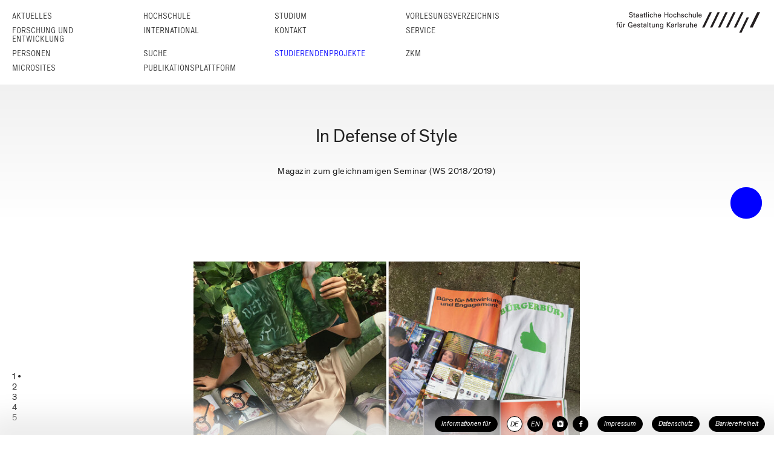

--- FILE ---
content_type: text/html; charset=utf-8
request_url: https://hfg-karlsruhe.de/studierenden-projekte/20182019/kd/in-defense-of-style/
body_size: 6672
content:
<!doctype html>
<html lang="de" data-ng-app="hfg" data-ng-jq data-ng-strict-di>
	<head>
		<meta name="google-site-verification" content="PneYaQ50C6MDLCiQyGmr3Z2ALAOcBnk09P6NeO8M-Qw">
	<meta charset="utf-8">
	<meta name="format-detection" content="telephone=no">
	<meta name="viewport" content="width=device-width, initial-scale=1.0, minimum-scale=1.0, maximum-scale=1.0, user-scalable=no">

	<meta name="twitter:card" content="summary_large_image">
	<meta name="twitter:title" content="In Defense of Style">
	<meta name="twitter:image" content="https://hfg-karlsruhe.de/studierenden-projekte/20182019/kd/in-defense-of-style/1_indefenseofstyle_hfgkarlsruhe_2019eleanorschilling.jpg"><meta property="og:url" content="https://www.hfg-karlsruhe.de//studierenden-projekte/20182019/kd/in-defense-of-style/">
	<meta property="og:type" content="article">
	<meta property="og:title" content="In Defense of Style">
	<meta property="og:image" content="https://hfg-karlsruhe.de/studierenden-projekte/20182019/kd/in-defense-of-style/1_indefenseofstyle_hfgkarlsruhe_2019eleanorschilling.jpg"><link rel="stylesheet" href="/dist/style.css">
	<link rel="stylesheet" href="/dist/style-fixes.css">
	
        <link rel="shortcut icon"                     href="/dist/favicon.ico">
	<link rel="apple-touch-icon"                  href="/dist/apple-touch-icon-57x57.png">
	<link rel="apple-touch-icon" sizes="72x72"    href="/dist/apple-touch-icon-72x72.png">
	<link rel="apple-touch-icon" sizes="114x114"  href="/dist/apple-touch-icon-114x114.png">
	<link rel="apple-touch-icon" sizes="144x144"  href="/dist/apple-touch-icon-144x144.png">
	<link rel="apple-touch-icon" sizes="152x152"  href="/dist/touch-icon-ipad.png">
	<link rel="apple-touch-icon" sizes="167x167"  href="/dist/touch-icon-ipad-retina.png">
	<link rel="apple-touch-icon" sizes="180x180"  href="/dist/touch-icon-iphone-retina.png">

	<script type="text/javascript" src="/dist/vendor.bundle.js"></script>
	<script type="text/javascript" src="/dist/app.bundle.js"></script>

	<link rel="stylesheet" href="https://cdn.hfg-karlsruhe.de//dot/hfgot.css">
	<script type="text/javascript" src="https://cdn.hfg-karlsruhe.de//dot/hfgotio.js"></script>

	<script type="text/javascript" src="/dist/moment-with-locales.js"></script>
	<script type="text/javascript" src="/dist/flickity.pkgd.min.js"></script>
	<script type="text/javascript" src="/dist/main.js"></script>

	<style>
		.cell-text {
			background: black;
		}
	</style>
	


	<base href="/studierenden-projekte/20182019/kd/in-defense-of-style/">


	
	<title>
	In Defense of Style – Magazin zum gleichnamigen Seminar (WS 2018/2019)
 | HfG Karlsruhe</title>


	<script>
	  var _paq = window._paq = window._paq || [];
	  _paq.push(["disableCookies"]);
	  _paq.push(['trackPageView']);
	  _paq.push(['enableLinkTracking']);
	  (function() {
	    var u="https://analytics.hfg-karlsruhe.de/";
	    _paq.push(['setTrackerUrl', u+'matomo.php']);
	    _paq.push(['setSiteId', '1']);
	    var d=document, g=d.createElement('script'), s=d.getElementsByTagName('script')[0];
	    g.async=true; g.src=u+'matomo.js'; s.parentNode.insertBefore(g,s);
	  })();
	</script>
	<script>
	//AL: hide blue dot after 1s
	setTimeout(() => { const elem = document.getElementById("hfg-punkt-huelle"); elem.style.visibility = "hidden"; },5000); 
	</script>


	</head>
	<body id="container" class="container" >
		
	
	
	
	
	<nav id="nav-main" class="navbar menu nav-main" aria-label="Haupt" data-ng-controller="MainMenuController" data-hfg-main-menu-container>


		<div class='unfold-container'>
			<div class="row level-0-and-logo-container">
				<ul class="columns level level-0">
								<li class="slot aktuelles">
									<a href="/aktuelles/">Aktuelles</a>
								</li>
								<li class="slot ">
									<a href="/hochschule/">Hochschule</a>
								</li>
								<li class="slot ">
									<a href="/studium/">Studium</a>
								</li>
								<li class="slot ">
									<a href="/vorlesungsverzeichnis/">Vorlesungs&shy;verzeichnis</a>
								</li>
								<li class="slot ">
									<a href="/forschung-und-entwicklung/">Forschung und Entwicklung</a>
								</li>
								<li class="slot ">
									<a href="/international/">International</a>
								</li>
								<li class="slot ">
									<a href="/kontakt/">Kontakt</a>
								</li>
								<li class="slot ">
									<a href="/service/">Service</a>
								</li>
								<li class="slot ">
									<a href="/personen/">Personen</a>
								</li>
								<li class="slot ">
									<a href="/suche/">Suche</a>
								</li>
							<li class="slot active ">
									<a href="/studierenden-projekte/">Studierendenprojekte</a>
								</li>
								<li class="slot ">
									<a href="https://zkm.de/de">ZKM</a>
								</li>
								<li class="slot ">
									<a href="/mikro-sites/">Microsites</a>
								</li>
								<li class="slot ">
									<a href="/publikationsplattform/">Publikationsplattform</a>
								</li></ul>
				<div class="columns logo-container" hfg-logo>
					<label for='logo-ctrl' class="logo long de">&nbsp;</label>
					<input id='logo-ctrl' type='checkbox' style='display: none;' class='logo-ctrl' />
					<div class="logo-page-container">
	
	<div class='logo-page'>
		<div class="text">Die Hochschule für Gestaltung Karlsruhe wurde am 15. April 1992 als Reformhochschule eröffnet. Sie wurde gemeinsam mit dem ZKM | Zentrum für Kunst und Medien in Karlsruhe während der Jahre 1989 bis 1992 von Heinrich Klotz gegründet. Diese Verbindung von Lehr-, Forschungs- und Ausstellungsinstitutionen
entspricht der selbst gestellten künstlerischen und pädagogischen Aufgabe, die traditionellen Künste auf die Medientechnologie und die elektronischen Herstellungsverfahren zu beziehen.</div>
		<div class='images-container'>
			<a href='/' class='image-container goto'>
				<div class='image left'>
					<i class="fhfg fhfg-logo-hfg-notext"></i>
				</div>
			</a>
			<a href='https://zkm.de' class='image-container goto'>
				<div class='image right'>
					<i class="fhfg fhfg-logo-zkm-notext"></i>
				</div>
			</a>
		</div>
	</div>
</div>
				</div>
			</div>
		</div>
	</nav>

	
	<nav id="nav-main-touch" class="navslide menu nav-main-touch" data-hfg-main-menu-touch>
		<div class="row bread-crumb-and-logo-container" data-hfg-bread-crumb></div>
	</nav>

	<header>
		
	</header>

	<main id='main'>
		
	
		
	
		<hgroup class="headline-container">
			
			<ul class='vertical-container'>
				
				<li class='slot'><h1 class="headline title level-0">In Defense of Style</h1></li>
				
				
				<li class='slot'><p class="headline introduction">Magazin zum gleichnamigen Seminar (WS 2018/2019)</p></li>
			</ul>
		</hgroup>
	

	

	<article class="page" >
		

		
			
				<section class="block block-gallery">
					

<div class="gallery-718df40c26c74b58a89a5595931ad32f one-by-one" data-ng-controller="GalleryController" data-ng-init="init('718df40c26c74b58a89a5595931ad32f')">
	
		<style type="text/css" scoped>
				.ii718df40c26c74b58a89a5595931ad32f0:not(:checked) ~ .bi718df40c26c74b58a89a5595931ad32f0 {display: none;}
				.ii718df40c26c74b58a89a5595931ad32f0:checked ~ .gallery-ctrl .iil718df40c26c74b58a89a5595931ad32f0:after {visibility: visible;}
				.ii718df40c26c74b58a89a5595931ad32f1:not(:checked) ~ .bi718df40c26c74b58a89a5595931ad32f1 {display: none;}
				.ii718df40c26c74b58a89a5595931ad32f1:checked ~ .gallery-ctrl .iil718df40c26c74b58a89a5595931ad32f1:after {visibility: visible;}
				.ii718df40c26c74b58a89a5595931ad32f2:not(:checked) ~ .bi718df40c26c74b58a89a5595931ad32f2 {display: none;}
				.ii718df40c26c74b58a89a5595931ad32f2:checked ~ .gallery-ctrl .iil718df40c26c74b58a89a5595931ad32f2:after {visibility: visible;}
				.ii718df40c26c74b58a89a5595931ad32f3:not(:checked) ~ .bi718df40c26c74b58a89a5595931ad32f3 {display: none;}
				.ii718df40c26c74b58a89a5595931ad32f3:checked ~ .gallery-ctrl .iil718df40c26c74b58a89a5595931ad32f3:after {visibility: visible;}
				.ii718df40c26c74b58a89a5595931ad32f4:not(:checked) ~ .bi718df40c26c74b58a89a5595931ad32f4 {display: none;}
				.ii718df40c26c74b58a89a5595931ad32f4:checked ~ .gallery-ctrl .iil718df40c26c74b58a89a5595931ad32f4:after {visibility: visible;}
		</style>


		
			<input type="radio" name="718df40c26c74b58a89a5595931ad32f" id="ii718df40c26c74b58a89a5595931ad32f0" class="image-indicator image-indicator-0 ii718df40c26c74b58a89a5595931ad32f0" value="0" checked data-ng-model="image" data-ng-value="0" />
		
			<input type="radio" name="718df40c26c74b58a89a5595931ad32f" id="ii718df40c26c74b58a89a5595931ad32f1" class="image-indicator image-indicator-1 ii718df40c26c74b58a89a5595931ad32f1" value="1"  data-ng-model="image" data-ng-value="1" />
		
			<input type="radio" name="718df40c26c74b58a89a5595931ad32f" id="ii718df40c26c74b58a89a5595931ad32f2" class="image-indicator image-indicator-2 ii718df40c26c74b58a89a5595931ad32f2" value="2"  data-ng-model="image" data-ng-value="2" />
		
			<input type="radio" name="718df40c26c74b58a89a5595931ad32f" id="ii718df40c26c74b58a89a5595931ad32f3" class="image-indicator image-indicator-3 ii718df40c26c74b58a89a5595931ad32f3" value="3"  data-ng-model="image" data-ng-value="3" />
		
			<input type="radio" name="718df40c26c74b58a89a5595931ad32f" id="ii718df40c26c74b58a89a5595931ad32f4" class="image-indicator image-indicator-4 ii718df40c26c74b58a89a5595931ad32f4" value="4"  data-ng-model="image" data-ng-value="4" />
		
		<div class="gallery-ctrl">
			
				<label for="ii718df40c26c74b58a89a5595931ad32f0" class="image-indicator-label iil718df40c26c74b58a89a5595931ad32f0">1</label>
			
				<label for="ii718df40c26c74b58a89a5595931ad32f1" class="image-indicator-label iil718df40c26c74b58a89a5595931ad32f1">2</label>
			
				<label for="ii718df40c26c74b58a89a5595931ad32f2" class="image-indicator-label iil718df40c26c74b58a89a5595931ad32f2">3</label>
			
				<label for="ii718df40c26c74b58a89a5595931ad32f3" class="image-indicator-label iil718df40c26c74b58a89a5595931ad32f3">4</label>
			
				<label for="ii718df40c26c74b58a89a5595931ad32f4" class="image-indicator-label iil718df40c26c74b58a89a5595931ad32f4">5</label>
			
		</div>
	

	
		
		<section class="block block-image block-image-0 bi718df40c26c74b58a89a5595931ad32f0">
			


	<figure>
		<div class="image-container landscape">
			<img alt="aspect-ratio 10x9" src="/dist/aspect-ratio_10x9.jpg" class="aspect-ratio" />
			
			
				<img alt="" src="/studierenden-projekte/20182019/kd/in-defense-of-style/1_indefenseofstyle_hfgkarlsruhe_2019eleanorschilling@689x620.jpg" class="image" />
			
		</div>
		<figcaption>
			<p class="level-0">© Eleanor Schilling</p>
			
		</figcaption>
	</figure>


		</section>
	
		
		<section class="block block-image block-image-1 bi718df40c26c74b58a89a5595931ad32f1">
			


	<figure>
		<div class="image-container landscape">
			<img alt="aspect-ratio 10x9" src="/dist/aspect-ratio_10x9.jpg" class="aspect-ratio" />
			
			
				<img alt="" src="/studierenden-projekte/20182019/kd/in-defense-of-style/2_indefenseofstyle_hfgkarlsruhe_2019eleanorschilling.jpg@689x620.jpeg" class="image" />
			
		</div>
		<figcaption>
			<p class="level-0">© Eleanor Schilling</p>
			
		</figcaption>
	</figure>


		</section>
	
		
		<section class="block block-image block-image-2 bi718df40c26c74b58a89a5595931ad32f2">
			


	<figure>
		<div class="image-container landscape">
			<img alt="aspect-ratio 10x9" src="/dist/aspect-ratio_10x9.jpg" class="aspect-ratio" />
			
			
				<img alt="" src="/studierenden-projekte/20182019/kd/in-defense-of-style/3_indefenseofstyle_hfgkarlsruhe_2019eleanorschilling.jpg@689x620.jpg" class="image" />
			
		</div>
		<figcaption>
			<p class="level-0">© Eleanor Schilling</p>
			
		</figcaption>
	</figure>


		</section>
	
		
		<section class="block block-image block-image-3 bi718df40c26c74b58a89a5595931ad32f3">
			


	<figure>
		<div class="image-container landscape">
			<img alt="aspect-ratio 10x9" src="/dist/aspect-ratio_10x9.jpg" class="aspect-ratio" />
			
			
				<img alt="" src="/studierenden-projekte/20182019/kd/in-defense-of-style/4_indefenseofstyle_launchhfg_2019rebeccastephany@689x620.jpg" class="image" />
			
		</div>
		<figcaption>
			<p class="level-0">© Rebecca Stephany</p>
			
		</figcaption>
	</figure>


		</section>
	
		
		<section class="block block-image block-image-4 bi718df40c26c74b58a89a5595931ad32f4">
			


	<figure>
		<div class="image-container landscape">
			<img alt="aspect-ratio 10x9" src="/dist/aspect-ratio_10x9.jpg" class="aspect-ratio" />
			
			
				<img alt="" src="/studierenden-projekte/20182019/kd/in-defense-of-style/5_indefenseofstyle_launchhfg_2019rebeccastephany@689x620.jpg" class="image" />
			
		</div>
		<figcaption>
			<p class="level-0">© Rebecca Stephany</p>
			
		</figcaption>
	</figure>


		</section>
	
</div>

				</section>
			
				<section class="block block-text">
					
	

	<div class="text default">
		<p>Wahrscheinlich zum Schutz vor Umwelteinflüssen, vielleicht aber auch für magische Rituale hat der Mensch irgendwann angefangen sich zu bekleiden. Kleidung ist seither eine rein menschliche Besonderheit und immer auch Übermittler individueller, kollektiver und gesellschaftlicher Codes.</p>
<p>An der Schnittstelle von Design, Kommerz, Kunst und Zeitgeist beschäftigten wir uns im Seminar In Defense Of Style mit dem soziokulturellen Phänomen der Mode (fashion) als nonverbale Kommunikation. Denn ob wir wollen oder nicht – an dem, was wir tragen und wie wir es tun, werden die (bewusst oder unbewusst gezogenen) Konturen sichtbar, entlang derer sich unsere ökonomischen, kulturellen, sexuellen oder politischen Identitäten konstruieren, ihre Zugehörigkeiten und Abgrenzungen verhandeln, verwischen oder auflösen.</p>
<p>Wir konzentrierten uns dabei auf Stil (style) als die Art und Weise, wie eine Person sich der Welt durch die getragene Kleidung präsentiert, und die Straße (street) als öffentlichen Raum im ständigen Wandel, der unweigerlich durch immer neue, auf- und abtauchende (und in der Regel) bekleidete Körper mitgestaltet wird.</p>
<p>Unsere Recherchen und die daraus resultierenden 13 Projekte verhandeln eben dieses gestalterische Potenzial von Mode als öffentliches Ausdrucksmittel. Entlang der faszinierenden Verstrickungen von Mode, ihren Zeichen, Psychologien, Industrien und Schauplätzen navigieren sie zwischen Warenfetisch und Kunstform, Schnelllebigkeit und Selbstausdruck, Virtualisierung und Körperlichkeit, Ausbeutung und Empowerment.</p>
<p>Geheime Sprachen werden erkennbare Muster, werden flüchtige Zombies, werden rissige Oberflächen.</p>

	</div>


				</section>
			
				<section class="block block-text">
					
	

	<div class="text one-column">
		<p>Mit Beiträgen von: Manuel Cistof, Lizzy Ellbrück, Niklas Etz, Rustam Faradschev,  Christine Fischer, Luisa Hentsch, Bruno Jacoby, Janosch Kratz, Calvin Kudufia, Felix Köder, Paulina Mimberg, Moritz Simon, Juliana Vargas Zapata, Janis Zeckai, Lena Zwerina</p>
<p>Redaktionsteam: Eleanor Schilling, Paulina Mimberg, Lizzy Ellbrück, Bruno Jacoby</p>
<p>Betreuung: Prof. Rebecca Stephany</p>

	</div>


				</section>
			
		

		
	</article>

	

	</main>
	<footer>
		<hr class="nav-footer-shadow-dropper">
		<nav class="nav navbar-nav menu nav-footer" aria-label="Schnell" data-ng-controller="NavigationFooterController" data-ng-init="init()">
			<ul class="nav-element-container">
				<input type="checkbox" name="information-for" id="information-for" class="information-for" style="display: none;" data-ng-model="information_for_visible" data-ng-value="false">
				<li class='data-bit information-for-ctrl'>
					<label for="information-for" ng class="footer-button label" role="button" tabIndex="0" >Informationen für</label>
					<ul class="information-for-container">
						
							<li>
								<a href='/hochschule/informationen-fuer-hochschulangehoerige/' class="footer-button label">Hochschulangehörige</a>
							</li>
						
							<li>
								<a href='/international/' class="footer-button label">Internationale Studienbewerber/Innen</a>
							</li>
						
							<li>
								<a href='/hochschule/presse-oeffentlichkeitsarbeit/' class="footer-button label">Presse</a>
							</li>
						
							<li>
								<a href='/aktuelles/offene-stellen/' class="footer-button label">Stellenbewerber/Innen</a>
							</li>
						
							<li>
								<a href='/studium/' class="footer-button label">Studienbewerber/Innen</a>
							</li>
						
					</ul>
				</li>

				<li class='lang-container'>
					<a rel='alternate' href='/studierenden-projekte/20182019/kd/in-defense-of-style/' hreflang='de' lang='de' class='lang footer-button footer-button-round active'><span>DE</span></a>
					<a rel='alternate' href='/en/studierenden-projekte/20182019/kd/in-defense-of-style/' hreflang='en' lang='en' class='lang footer-button footer-button-round'><span>EN</span></a>
				</li>
				<li class='social-media'>
					<ul>
						<li class='data-bit'>
							<a href='https://www.instagram.com/hfg_ka/' class="footer-button footer-button-round" aria-label="HfG Karlsruhe auf Instagram"><i class="fhfg fhfg-instagram"></i></a>
						</li>
						<li class='data-bit'>
							<a href='https://www.facebook.com/hfg.karlsruhe' class="footer-button footer-button-round" aria-label="HfG Karlsruhe auf Facebook"><i class="fhfg fhfg-facebook"></i></a>
						</li>
					</ul>
				</li>
				<li class="nav-element-imprint" style="margin-left:9px">
					<a class="footer-button label" href="/impressum/">Impressum</a>
				</li>
				<li class="nav-element-privacy" style="margin-left:15px">
					<a class="footer-button label" href="/datenschutz/">Datenschutz</a>
				</li>
				<li class="nav-element-privacy" style="margin-left:15px">
					<a class="footer-button label" href="/barrierefreiheit/">Barrierefreiheit</a>
				</li>
			</ul>
		</nav>
	</footer>

	<aside class="slidebar" off-canvas="navslide right overlay" data-hfg-slidebar>
		<div class="row bread-crumb-and-logo-container" data-hfg-bread-crumb></div>
		<div class='touch-menu-container' data-hfg-slidebar-menu-container></div>
		<div style='display: none;'>{"/aktuelles/": {"style": "aktuelles", "label": "Aktuelles", "children": {"container_attrs": "data-ng-cloak data-hfg-news-filter", "style": "blackout", "/aktuelles/": {"style": "aktuelles", "label": "Alles"}, "/aktuelles/ausstellung": {"style": "ausstellung", "label": "Ausstellung"}, "/aktuelles/projekt": {"style": "projekt", "label": "Projekt"}, "/aktuelles/veranstaltung": {"style": "veranstaltung", "label": "Veranstaltung"}, "/aktuelles/kooperation": {"style": "kooperation", "label": "Kooperation"}, "/aktuelles/meldung": {"style": "meldung", "label": "Meldung"}, "/aktuelles/offene-stellen": {"style": "offene-stellen", "label": "Offene Stellen"}, "/aktuelles/aktuelle-publikationen": {"style": "aktuelle-publikationen", "label": "Aktuelle Publikationen"}}}, "/hochschule/": {"label": "Hochschule", "children": {"/hochschule/mission/": {"label": "Mission Statement", "hidden": "true"}, "/hochschule/geschichte/": {"label": "Geschichte"}, "/hochschule/lehre/": {"label": "Lehre"}, "/hochschule/organe-und-gremien/": {"label": "Organe und Gremien", "children": {"/hochschule/organe-und-gremien/rektorat/": {"label": "Rektorat"}, "/hochschule/organe-und-gremien/senat/": {"label": "Senat"}, "/hochschule/organe-und-gremien/hochschulrat/": {"label": "Hochschulrat"}, "/hochschule/organe-und-gremien/gleichstellungsbeauftragte/": {"label": "Gleichstellungs&shy;beauftragte"}, "/hochschule/organe-und-gremien/behindertenbeauftragter/": {"label": "Behinderten&shy;beauftragte/r"}, "/hochschule/organe-und-gremien/personalrat/": {"label": "Personalrat"}, "/hochschule/organe-und-gremien/asta/": {"label": "AStA"}, "/hochschule/organe-und-gremien/fachgruppensprecherinnen/": {"label": "Fachgruppen&shy;sprecherInnen"}}}, "/hochschule/verwaltung/": {"label": "Verwaltung"}, "/hochschule/bekanntmachungen-des-rektorats/": {"label": "Bekannt&shy;machungen des Rektorats"}, "/hochschule/kooperationen/": {"label": "Kooperationen"}, "/hochschule/zentrale-einrichtungen/": {"label": "Zentrale Einrichtungen", "children": {"/hochschule/zentrale-einrichtungen/bibliothek": {"label": "Bibliothek"}, "/hochschule/zentrale-einrichtungen/studios-und-werkstaetten": {"label": "Studios und Werkst\u00e4tten"}, "/hochschule/zentrale-einrichtungen/ausleihe": {"label": "Ausleihe"}}}, "/hochschule/foerdergesellschaft/": {"label": "F\u00f6rder&shy;gesellschaft"}, "/hochschule/presse-oeffentlichkeitsarbeit/": {"label": "Presse / \u00d6ffentlichkeits&shy;arbeit"}, "/hochschule/publikationen/": {"label": "Publikationen", "children": {"/hochschule/publikationen/jahresberichte/": {"label": "Jahresberichte"}, "/hochschule/publikationen/informationsbroschueren/": {"label": "Informations&shy;brosch\u00fcren"}, "/hochschule/publikationen/munitionsfabrik/": {"label": "Munitionsfabrik"}, "/hochschule/publikationen/edition-76135/": {"label": "Edition 76135"}, "/hochschule/publikationen/neue-folge/": {"label": "Neue Folge"}, "/hochschule/publikationen/reihe-hfg-forschung/": {"label": "Reihe HfG Forschung"}, "/hochschule/publikationen/massnahme/": {"label": "Ma\u00dfnahme"}, "/hochschule/publikationen/schriftenreihe-der-hfg-bei-cantz/": {"label": "Reihe bei cantz"}, "/hochschule/publikationen/weitere-publikationen/": {"label": "Weitere Publikationen"}}}, "/hochschule/downloads/": {"label": "Downloads"}, "/hochschule/informationen-fuer-hochschulangehoerige/": {"label": "Informationen f\u00fcr Hochschul&shy;angeh\u00f6rige"}, "/hochschule/stellen/": {"label": "Offene Stellen"}}}, "/studium/": {"label": "Studium", "children": {"/studium/fachgruppen-und-studiengange/": {"label": "Fachgruppen und Studien&shy;g\u00e4nge", "children": {"/studium/fachgruppen-und-studiengange/ausstellungsdesign-und-szenografie/": {"label": "Ausstellungs&shy;design und Szenografie"}, "/studium/fachgruppen-und-studiengange/kommunikationsdesign/": {"label": "Kommunikations&shy;design"}, "/studium/fachgruppen-und-studiengange/produktdesign/": {"label": "Produkt&shy;design"}, "/studium/fachgruppen-und-studiengange/kunstwissenschaft-und-medienphilosophie/": {"label": "Kunst&shy;wissen&shy;schaft und Medien&shy;philosophie"}, "/studium/fachgruppen-und-studiengange/medienkunst/": {"label": "Medienkunst"}}}, "/studium/studieninteressierte/": {"label": "Studieninteressierte"}, "/studium/bewerbung/": {"label": "Bewerbung", "children": {"/studium/bewerbung/studienberatung-und-mappenberatung/": {"label": "Studienberatung und Mappen&shy;beratung"}, "/studium/bewerbung/bewerbungsverfahren/": {"label": "Bewerbungs&shy;verfahren"}, "/studium/bewerbung/zulassung-und-eignungspruefung/": {"label": "Zulassung und Eignungs&shy;pr\u00fcfung"}, "/studium/bewerbung/immatrikulation/": {"label": "Immatrikulation"}, "/studium/bewerbung/gasthoererinnen/": {"label": "Gasth\u00f6rer/innen", "children": {"/studium/bewerbung/gasthoererinnen/gasthoererinnen/": {"label": "Gasth\u00f6rer/innen"}, "/studium/bewerbung/gasthoererinnen/hoererinnen-vom-kit/": {"label": "H\u00f6rer/innen vom KIT"}}}, "/studium/bewerbung/informationen-fuer-internationale-bewerberinnen/": {"label": "Informationen f\u00fcr internationale Bewerber/innen"}}}, "/studium/preise-und-stipendien/": {"label": "Preise und Stipendien"}, "/studium/wohnen-und-leben-in-karlsruhe/": {"label": "Wohnen und Leben in Karlsruhe"}, "/studium/downloads/": {"label": "Downloads"}, "/studium/kontakt/": {"label": "Kontakt"}}}, "/vorlesungsverzeichnis/": {"label": "Vorlesungs&shy;verzeichnis"}, "/forschung-und-entwicklung/": {"label": "Forschung und Entwicklung", "children": {"/forschung-und-entwicklung/forschungsfoerderung/": {"label": "Forschungsf\u00f6rderung"}, "/forschung-und-entwicklung/forschungsprojekte/": {"label": "Forschungsprojekte"}, "/forschung-und-entwicklung/promovieren/": {"label": "Promovieren"}, "/forschung-und-entwicklung/promotionsprojekte/": {"label": "Promotions&shy;projekte"}, "/forschung-und-entwicklung/open-drafts/": {"label": "Open Drafts"}, "/forschung-und-entwicklung/orc/": {"label": "Open Resource Center", "children": {"/forschung-und-entwicklung/orc/auda/": {"label": "AuDA"}}}}}, "/international/": {"label": "International", "children": {"/international/incomings": {"label": "Incomings", "children": {"/international/incomings/informationen-fuer-internationale-bewerberinnen/": {"label": "Informationen f\u00fcr inter&shy;nationale Bewerber/innen"}, "/international/incomings/erasmus/": {"label": "Austausch&shy;studierende (Erasmus+/Overseas)"}, "/international/incomings/praktische-informationen-fuer-internationale-studierende/": {"label": "Praktische Informationen f\u00fcr inter&shy;nationale Studierende"}, "/international/incomings/freemover/": {"label": "Freemover"}}}, "/international/outgoings/": {"label": "Outgoings", "children": {"/international/outgoings/wege-ins-ausland/": {"label": "Wege ins Ausland"}, "/international/outgoings/foerdermoeglichkeiten/": {"label": "F\u00f6rder&shy;m\u00f6glichkeiten", "children": {"/international/outgoings/foerdermoeglichkeiten/erasmus/": {"label": "Erasmus+"}, "/international/outgoings/foerdermoeglichkeiten/promos/": {"label": "PROMOS"}, "/international/outgoings/foerdermoeglichkeiten/baden-wuerttemberg-stipendium/": {"label": "Baden-W\u00fcrttemberg-Stipendium"}, "/international/outgoings/foerdermoeglichkeiten/freemover/": {"label": "Freemover"}}}, "/international/outgoings/partnerhochschulen/": {"label": "Partner&shy;hoch&shy;schulen", "children": {"/international/outgoings/partnerhochschulen/erasmus-partnerhochschulen/": {"label": "Erasmus-Partner&shy;hoch&shy;schulen"}, "/international/outgoings/partnerhochschulen/internationale-austauschprogramme/": {"label": "Inter&shy;nationale Austausch&shy;programme"}}}}}, "/international/dokumente/": {"label": "Dokumente"}, "/international/strategie/": {"label": "Strategie"}}}, "/kontakt/": {"label": "Kontakt"}, "/service/": {"label": "Service", "children": {"/service/allgemeines/": {"label": "Allgemeines"}, "/service/health-and-safety/": {"label": "Health and Safety"}, "/service/studieninteressierte/": {"label": "Studieninteressierte"}, "/service/studierende/": {"label": "Studierende"}, "/service/beschaeftigte/": {"label": "Besch\u00e4ftigte"}, "/service/partner-und-alumni/": {"label": "Partner und Alumni"}}}, "/personen/": {"label": "Personen"}, "/suche/": {"label": "Suche"}, "/studierenden-projekte/": {"label": "Studierendenprojekte"}, "https://zkm.de/de": {"label": "ZKM"}, "/mikro-sites/": {"label": "Microsites"}, "/publikationsplattform/": {"label": "Publikationsplattform"}}</div>
	</aside>


	</body>
</html>



--- FILE ---
content_type: text/css; charset=utf-8
request_url: https://cdn.hfg-karlsruhe.de//dot/hfgot.css
body_size: 112526
content:
@font-face{font-family:ExecutiveLight;font-style:normal;font-weight:400;src:url([data-uri]) format("woff");text-rendering:optimizeLegibility}@font-face{font-family:TheinhardtRegular;font-style:italic;font-weight:400;src:url([data-uri]) format("woff")}@font-face{font-family:TheinhardtRegular;font-style:normal;font-weight:400;src:url([data-uri]) format("woff")}@font-face{font-family:HfGIconFontMedium;src:"url('/dist/HfGIconFontMedium.woff2') format('woff2')","url('/dist/HfGIconFontMedium.woff') format('woff')","url('/dist/HfGIconFontMedium.ttf')  format('truetype')","url('/dist/HfGIconFontMedium.svg#HfGIconFontMedium') format('svg')"}.fhfg{-webkit-font-smoothing:antialiased;-moz-osx-font-smoothing:grayscale;display:inline-block;font:normal normal normal 14px/1 HfGIconFontMedium;font-size:inherit;text-rendering:auto}.fhfg-logo-hfg-notext:before{content:"\f000"}.fhfg-logo-zkm-notext:before{content:"\f001"}.fhfg-circle-blank:before{content:"\f002"}.fhfg-circle:before{content:"\f003"}.fhfg-facebook:before{content:"\f004"}.fhfg-instagram:before{content:"\f005"}.fhfg-twitter:before{content:"\f006"}.fhfg-circle-with-x:before{content:"\f007"}.fhfg-x:before{content:"\f008"}.fhfg-arrow-left:before{content:"\f009"}.fhfg-arrow-right:before{content:"\f010"}.fhfg-menu-mobile-left:before{content:"\f011"}.fhfg-menu-mobile-right:before{content:"\f012"}#hfg-punkt-huelle{display:inline-block;margin:-50px 0 0;position:fixed;right:20px;top:50%;z-index:7654321}@media (max-width:840px){#hfg-punkt-huelle.io{display:none}}#hfg-punkt-huelle *{color:#fff;transition:all .25s linear}#hfg-punkt-huelle .button-text:hover{color:#00f}#hfg-punkt-huelle a{text-decoration:none}#hfg-punkt-huelle #hfg-depunkt,#hfg-punkt-huelle #hfg-punkt{background-color:#00f;border:1px solid #00f;border-radius:25px;color:#00f;display:inline-block;font-size:0;height:50px;outline:none;overflow:visible;padding:0;text-align:left;text-decoration:none!important;vertical-align:top;width:50px;z-index:3141592}#hfg-punkt-huelle #hfg-depunkt{background-color:#f5f5f5;border:1px solid #f5f5f5;margin:-50px 0 0;position:fixed;right:20px;top:50%}#hfg-punkt-huelle #hfg-punkt-ueberlagerung{background-color:#00f;bottom:0;left:0;opacity:0;overflow:scroll;overflow-x:hidden;position:fixed;right:0;top:0;z-index:7654321}#hfg-punkt-huelle #hfg-punkt-ueberlagerung.aktiv{opacity:1}#hfg-punkt-huelle #hfg-punkt-ueberlagerung .logo-container{background-color:#00f;background-image:url([data-uri]);background-position:right 20px bottom 10px;background-repeat:no-repeat;box-sizing:initial;height:23px;padding:20px 0 10px;position:fixed;width:100%;z-index:1}#hfg-punkt-huelle #hfg-punkt-ueberlagerung .logo-container .text{font-family:ExecutiveLight,Courier New,Courier,"monospace";font-size:13px;line-height:14px;margin:0 20px;text-transform:uppercase;vertical-align:top}#hfg-punkt-huelle #hfg-punkt-ueberlagerung .buttons-container{box-sizing:border-box;margin-top:53px}#hfg-punkt-huelle #hfg-punkt-ueberlagerung .buttons-container,#hfg-punkt-huelle #hfg-punkt-ueberlagerung .buttons-container ul{list-style-type:none;overflow:hidden}#hfg-punkt-huelle #hfg-punkt-ueberlagerung .buttons-container li:before,#hfg-punkt-huelle #hfg-punkt-ueberlagerung .buttons-container ul li:before{content:none}#hfg-punkt-huelle #hfg-punkt-ueberlagerung .buttons-container *{box-sizing:border-box}#hfg-punkt-huelle #hfg-punkt-ueberlagerung .buttons-container .buttons{-moz-column-count:1;-webkit-column-count:1;column-count:1;-moz-column-gap:0;-webkit-column-gap:0;column-gap:0;margin:0;padding:0}@media (min-width:840px) and (max-width:1600px){#hfg-punkt-huelle #hfg-punkt-ueberlagerung .buttons-container .buttons{-moz-column-count:2;-webkit-column-count:2;column-count:2}}@media (min-width:1600px){#hfg-punkt-huelle #hfg-punkt-ueberlagerung .buttons-container .buttons{-moz-column-count:3;-webkit-column-count:3;column-count:3}}#hfg-punkt-huelle #hfg-punkt-ueberlagerung .buttons-container .buttons.list{border:solid #fff;border-width:0 0 1px}#hfg-punkt-huelle #hfg-punkt-ueberlagerung .buttons-container .buttons.count-1{column-count:1}@media (min-width:1600px){#hfg-punkt-huelle #hfg-punkt-ueberlagerung .buttons-container .buttons.count-2,#hfg-punkt-huelle #hfg-punkt-ueberlagerung .buttons-container .buttons.count-4{column-count:2}}#hfg-punkt-huelle #hfg-punkt-ueberlagerung .buttons-container .buttons .button-container{box-sizing:border-box;line-height:0;margin:0;overflow:hidden}@media (max-width:840px){#hfg-punkt-huelle #hfg-punkt-ueberlagerung .buttons-container .buttons .button-container{border-width:0}}@media (min-width:840px) and (max-width:1600px){#hfg-punkt-huelle #hfg-punkt-ueberlagerung .buttons-container .buttons .button-container.resize-2 .button{border-width:1px 0 0}}@media (min-width:1600px){#hfg-punkt-huelle #hfg-punkt-ueberlagerung .buttons-container .buttons .button-container.resize-3 .button{border-width:1px 0 0}}#hfg-punkt-huelle #hfg-punkt-ueberlagerung .buttons-container .buttons .button-container .button{-webkit-margin-before:0;-webkit-margin-after:0;-webkit-margin-start:0;-webkit-margin-end:0;border:0 solid #fff;border-width:1px 1px 0 0;color:#222;display:table;font-family:TheinhardtRegular,HelveticaNeue,Helvetica Neue,Helvetica,Arial,sans-serif;font-size:30px;font-weight:400;height:130px;letter-spacing:normal;line-height:32px;margin:0;max-height:130px;min-height:130px;position:relative;text-align:center;text-transform:uppercase;-webkit-transition:all .25s linear;-moz-transition:all .25s linear;transition:all .25s linear;width:100%}@media (max-width:500px){#hfg-punkt-huelle #hfg-punkt-ueberlagerung .buttons-container .buttons .button-container .button{border-width:1px 0 0;font-size:19px;line-height:20px}}@media (max-width:840px){#hfg-punkt-huelle #hfg-punkt-ueberlagerung .buttons-container .buttons .button-container .button{border-width:1px 0 0}}@media (min-width:840px) and (max-width:1000px){#hfg-punkt-huelle #hfg-punkt-ueberlagerung .buttons-container .buttons .button-container .button{font-size:19px;line-height:20px}}@media (min-width:1000px) and (max-width:1599px){#hfg-punkt-huelle #hfg-punkt-ueberlagerung .buttons-container .buttons .button-container .button{font-size:30px;line-height:32px}}@media (min-width:1600px){#hfg-punkt-huelle #hfg-punkt-ueberlagerung .buttons-container .buttons .button-container .button{font-size:30px;line-height:32px}}#hfg-punkt-huelle #hfg-punkt-ueberlagerung .buttons-container .buttons .button-container .button:before{content:none}#hfg-punkt-huelle #hfg-punkt-ueberlagerung .buttons-container .buttons .button-container .button:hover{background-color:#fff}#hfg-punkt-huelle #hfg-punkt-ueberlagerung .buttons-container .buttons .button-container .button .button-text{display:table-cell;vertical-align:middle;white-space:normal}
/*# sourceMappingURL=hfgot.css.map*/